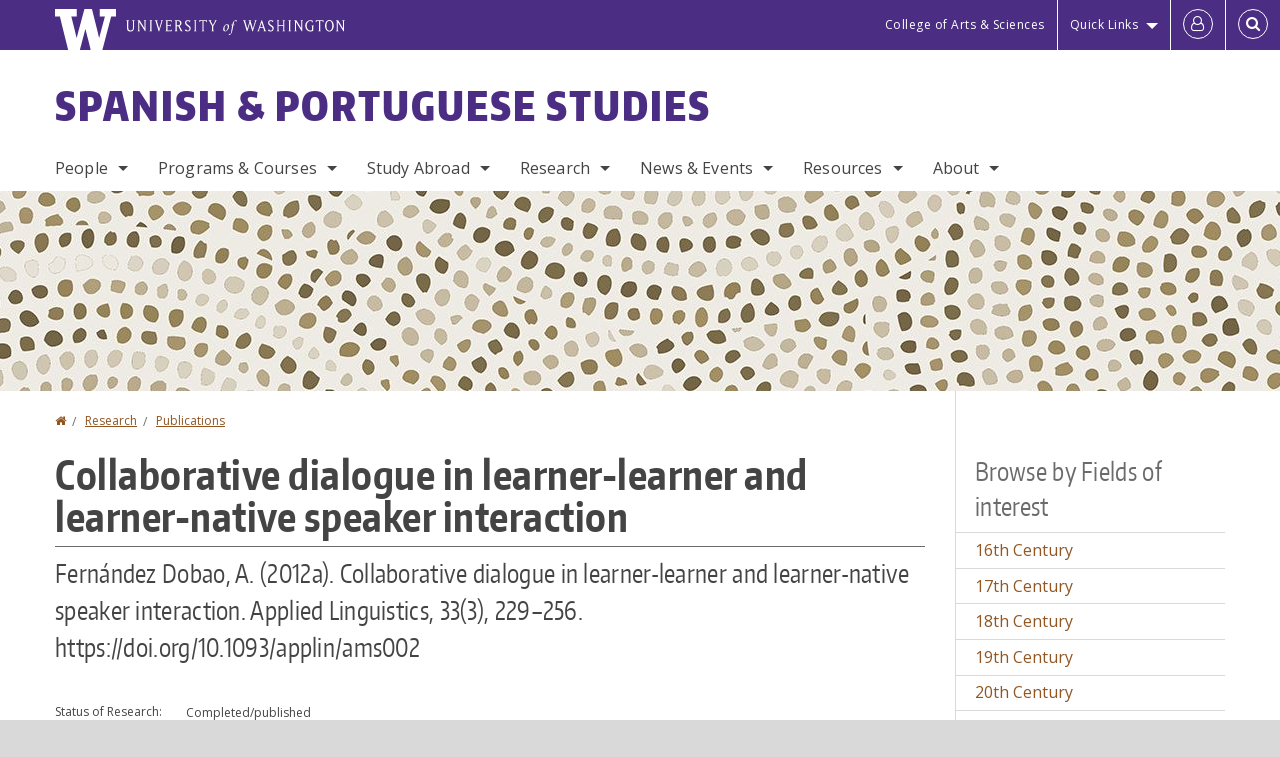

--- FILE ---
content_type: text/html; charset=UTF-8
request_url: https://spanport.washington.edu/research/publications/collaborative-dialogue-learner-learner-and-learner-native-speaker-interaction
body_size: 56699
content:
<!DOCTYPE html>
<html lang="en" dir="ltr">
  <head>
    <meta charset="utf-8" />
<script async src="https://www.googletagmanager.com/gtag/js?id=UA-25223004-19"></script>
<script>window.dataLayer = window.dataLayer || [];function gtag(){dataLayer.push(arguments)};gtag("js", new Date());gtag("set", "developer_id.dMDhkMT", true);gtag("config", "UA-25223004-19", {"groups":"default","anonymize_ip":true,"page_placeholder":"PLACEHOLDER_page_path","allow_ad_personalization_signals":false});gtag("config", "G-0THCZKQMPK", {"groups":"default","page_placeholder":"PLACEHOLDER_page_location","allow_ad_personalization_signals":false});gtag("config", "G-SHNBKYT066", {"groups":"default","page_placeholder":"PLACEHOLDER_page_location","allow_ad_personalization_signals":false});</script>
<link rel="canonical" href="https://spanport.washington.edu/research/publications/collaborative-dialogue-learner-learner-and-learner-native-speaker-interaction" />
<meta name="Generator" content="Drupal 10 (https://www.drupal.org)" />
<meta name="MobileOptimized" content="width" />
<meta name="HandheldFriendly" content="true" />
<meta name="viewport" content="width=device-width, initial-scale=1.0" />
<meta content="ie=edge, chrome=1" http-equiv="x-ua-compatible" />
<meta http-equiv="ImageToolbar" content="false" />
<link rel="icon" href="/themes/custom/uwflorin_foundation/favicon.ico" type="image/vnd.microsoft.icon" />
<script>window.a2a_config=window.a2a_config||{};a2a_config.callbacks=[];a2a_config.overlays=[];a2a_config.templates={};a2a_config.no_3p = 1;</script>

    <title>Collaborative dialogue in learner-learner and learner-native speaker interaction | Spanish &amp; Portuguese Studies | University of Washington</title>
    <link rel="stylesheet" media="all" href="/sites/spanport/files/css/css_AsB6ULeLe2bah3wzQdLOLlQ4kIgxGmFqRPGvUBCbaUM.css?delta=0&amp;language=en&amp;theme=uwflorin_foundation&amp;include=eJwti0EOhDAIAD9EypM2VOimEcG0sOrv1xgvk5nDEHM42YX0SmnDLWBx9VH9RJZGqQFyhnZbkUfupOVNmNcM2bDSFMij3VO3T_M0puhu-FWvpPDrckx8WDbnVPkDXpkvxA" />
<link rel="stylesheet" media="all" href="/sites/spanport/files/css/css_BvshlVkqtoKO8NWurTHXvZu0SZSTErv3Yt_3-njXXuc.css?delta=1&amp;language=en&amp;theme=uwflorin_foundation&amp;include=eJwti0EOhDAIAD9EypM2VOimEcG0sOrv1xgvk5nDEHM42YX0SmnDLWBx9VH9RJZGqQFyhnZbkUfupOVNmNcM2bDSFMij3VO3T_M0puhu-FWvpPDrckx8WDbnVPkDXpkvxA" />
<link rel="stylesheet" media="print" href="/sites/spanport/files/css/css_MY4qV49Y3-b-ZBTRCRpi4-ItRRPbM35lW7LL_cOoybQ.css?delta=2&amp;language=en&amp;theme=uwflorin_foundation&amp;include=eJwti0EOhDAIAD9EypM2VOimEcG0sOrv1xgvk5nDEHM42YX0SmnDLWBx9VH9RJZGqQFyhnZbkUfupOVNmNcM2bDSFMij3VO3T_M0puhu-FWvpPDrckx8WDbnVPkDXpkvxA" />
<link rel="stylesheet" media="all" href="/sites/spanport/files/css/css_9gNUFFP30ErfFiTsgsSD88RtT8jDn--ZkwKo75nXxqE.css?delta=3&amp;language=en&amp;theme=uwflorin_foundation&amp;include=eJwti0EOhDAIAD9EypM2VOimEcG0sOrv1xgvk5nDEHM42YX0SmnDLWBx9VH9RJZGqQFyhnZbkUfupOVNmNcM2bDSFMij3VO3T_M0puhu-FWvpPDrckx8WDbnVPkDXpkvxA" />

    <script src="/core/assets/vendor/modernizr/modernizr.min.js?v=3.11.7"></script>

    <script type="application/ld+json">
      {
        "@context" : "https://schema.org",
        "@type" : "WebSite",
        "name" : "Spanish &amp; Portuguese Studies",
        "url" : "https://spanport.washington.edu/"
      }
    </script>
  </head>
  <body class="lang-en section-research header-size-medium header-align-left heading-font-encodesans body-font-opensans color-orange accent-lightgold spanport hide-text-formats front-no-max-width path-node node--type-research">
  <a href="#main-content" class="visually-hidden focusable skip-link">
    Skip to main content
  </a>
  
    <div class="dialog-off-canvas-main-canvas" data-off-canvas-main-canvas>
    
<div class="off-canvas-wrap" data-offcanvas>
  <div class="inner-wrap page ">
    <aside class="left-off-canvas-menu" role="complementary">
      
    </aside>

    <aside class="right-off-canvas-menu" role="complementary">
      
    </aside>

      
      <header class="l-header" role="banner" aria-label="Site header">

        <section id="uw-bar" role="complementary" aria-label="University of Washington links">
          <div class="row">
            <div class="column">
              <a href="https://www.washington.edu" class="uw-link">
              <div class="w-logo"><svg id="W_Logo" data-name="W Logo" xmlns="http://www.w3.org/2000/svg" viewBox="0 0 120.29 80.88" aria-labelledby="W_Title" role="img"><title id="W_Title">Washington</title><path d="M88.27,0V14.58H98.52L87.08,57.19,72.87,0H58.06L42.68,57.19,32.15,14.58H42.82V0H0V14.58H9.49s16.36,65.51,16.57,66.3H49L60,39.17c6.83,27.31,6.49,25.58,10.43,41.72h23c0.2-.78,17.43-66.3,17.43-66.3h9.41V0h-32Z" fill="#fff"/></svg></div>
              <div class="university-wordmark show-for-medium-up"><svg id="UW" data-name="University of Washington" xmlns="http://www.w3.org/2000/svg" viewBox="0 0 207.59 13.98" aria-labelledby="UW_Title" role="img"><title id="UW_Title">University of Washington</title><path d="M202.28,10.91V3.2l5.35,8.6h0.53V2.4L209,1.51h-2.69l0.89,0.89V8.94l-4.64-7.43h-2.13l0.87,0.89v8.52l-0.87.89h2.69Zm-8,.33c-2.06,0-2.77-2.46-2.77-4.59s0.72-4.59,2.77-4.59,2.79,2.46,2.79,4.59-0.72,4.59-2.79,4.59M190.2,6.66c0,2.62,1.48,5.37,4.12,5.37s4.13-2.76,4.13-5.37S197,1.28,194.32,1.28,190.2,4,190.2,6.66M185.55,11V2.28h2l1.1,1.1V1.51h-7.24V3.38l1.12-1.1h1.94V11l-0.8.82h2.76Zm-7.62-3.86v3.31a2.22,2.22,0,0,1-1.69.73c-2.28,0-3.44-2.3-3.44-4.52s1.45-4.52,3.44-4.52a1.57,1.57,0,0,1,1.26.49l1.13,1.12V2a4.6,4.6,0,0,0-2.39-.59,5,5,0,0,0-4.78,5.29c0,2.72,2,5.29,4.78,5.29a4.49,4.49,0,0,0,2.83-.75V7.13l0.8-.82h-2.76Zm-15.26,3.79V3.2l5.42,8.61h0.46V2.4l0.89-.89h-2.69l0.89,0.89V8.94L163,1.51h-2.13l0.87,0.89v8.52l-0.87.89h2.69Zm-7.38-9.4,0.82,0.82V11l-0.82.82h2.77L157.23,11V2.33l0.82-.82h-2.77Zm-9.14,5.13h4.33V11l-0.82.82h2.78L151.6,11V2.33l0.82-.82h-2.78l0.82,0.82V5.87h-4.33V2.33L147,1.51H144.2L145,2.33V11l-0.8.82H147L146.14,11V6.64Zm-4.64,2.3a2.28,2.28,0,0,0-1-2l-2.09-1.52a2.43,2.43,0,0,1-1.14-1.76,1.45,1.45,0,0,1,1.48-1.46,5.94,5.94,0,0,1,.66.12l0.91,1,1-1.43-2-.38a1.63,1.63,0,0,0-.49-0.05A2.59,2.59,0,0,0,136.17,4a3,3,0,0,0,1.33,2.36l2.11,1.52a1.75,1.75,0,0,1,.73,1.5,1.7,1.7,0,0,1-1.71,1.82,1.73,1.73,0,0,1-.72-0.14l-1-1.15-0.89,1.61,2,0.38a3.5,3.5,0,0,0,.61.07,3,3,0,0,0,2.86-3M130,3.8l1.41,4.26h-2.88ZM127.5,11l0.75-2.18h3.4L132.37,11l-0.8.8h2.91L133.66,11l-3.21-9.46h-0.52L126.66,11l-0.84.84h2.48Zm-10.95.8,2.36-7.45,2.29,7.45h0.52l3-9.47,0.84-.82h-2.48l0.8,0.8-2.18,7.12-2.11-7.12,0.8-.8h-2.91l0.82,0.82L118.49,3l-2,6.42-2.11-7.12,0.8-.8h-2.91l0.84,0.82L116,11.8h0.52ZM101.3,5.63L100.9,6l0,0.14h1.2c-0.19,1.31-.36,2.44-0.64,4.26-0.39,2.71-.72,3.67-1,3.9a0.53,0.53,0,0,1-.36.13,2,2,0,0,1-.64-0.22,0.34,0.34,0,0,0-.41.1,0.88,0.88,0,0,0-.25.49,0.58,0.58,0,0,0,.62.43,2.44,2.44,0,0,0,1.59-1c0.49-.61,1.16-2,1.72-5.29,0.1-.61.22-1.22,0.46-2.81L104.74,6l0.32-.38h-1.71c0.43-2.68.8-3.49,1.42-3.49a1.57,1.57,0,0,1,1.12.48,0.29,0.29,0,0,0,.41,0,0.86,0.86,0,0,0,.29-0.54,0.79,0.79,0,0,0-.87-0.61,3.22,3.22,0,0,0-2.33,1.22,6.55,6.55,0,0,0-1.15,3H101.3Zm-6.52,3.8c0-2.15,1.09-3.31,1.54-3.49a1.35,1.35,0,0,1,.48-0.12c0.72,0,1.14.55,1.14,1.67,0,1.88-1,3.59-1.57,3.8a1.43,1.43,0,0,1-.45.1c-0.81,0-1.15-.87-1.15-2m2.48-4.15a3.45,3.45,0,0,0-1.57.52,4.54,4.54,0,0,0-2.09,4,1.89,1.89,0,0,0,1.83,2.15,3.73,3.73,0,0,0,2.16-1A5.2,5.2,0,0,0,99.11,7.3a1.78,1.78,0,0,0-1.86-2m-16.8-3L83.05,7v4l-0.82.82H85L84.19,11V7l2.65-4.68,0.86-.84H85.15l0.8,0.8L83.78,6.17,81.73,2.31l0.8-.8H79.61ZM75,11V2.28h2l1.1,1.1V1.51H70.84V3.38L72,2.28h1.94V11l-0.8.82h2.76ZM65.69,1.51l0.82,0.82V11l-0.82.82h2.78L67.64,11V2.33l0.82-.82H65.69Zm-3,7.43a2.28,2.28,0,0,0-1-2L59.65,5.45a2.42,2.42,0,0,1-1.13-1.76A1.45,1.45,0,0,1,60,2.23a5.89,5.89,0,0,1,.66.12l0.91,1,1-1.43-2-.38A1.61,1.61,0,0,0,60,1.46,2.59,2.59,0,0,0,57.38,4a3,3,0,0,0,1.33,2.36l2.11,1.52a1.75,1.75,0,0,1,.73,1.5,1.7,1.7,0,0,1-1.71,1.82A1.72,1.72,0,0,1,59.13,11l-1-1.15-0.89,1.61,2,0.38a3.5,3.5,0,0,0,.61.07,3,3,0,0,0,2.86-3M49.48,2.28h1.26a2,2,0,0,1,2,2.06,1.93,1.93,0,0,1-2,1.9H49.48v-4Zm0,8.71V7H51l2.49,4.8h1.71L54.43,11l-2.3-4.22a2.7,2.7,0,0,0,1.94-2.41,3.08,3.08,0,0,0-3.33-2.84H47.54l0.8,0.82V11l-0.8.82H50.3Zm-4.62.82V9.92L43.76,11H40.63V6.71H43l0.82,0.82V5.12L43,5.94H40.63V2.28h3.12l1.1,1.1V1.51H38.7l0.8,0.82V11l-0.8.82h6.16ZM31.51,1.51H28.59l0.84,0.82,2.9,9.47h0.52l3-9.47,0.84-.82H34.19L35,2.31,32.82,9.43,30.7,2.31Zm-8,0,0.82,0.82V11l-0.82.82h2.77L25.47,11V2.33l0.82-.82H23.51Zm-9.58,9.4V3.2l5.52,8.6h0.36V2.4l0.89-.89H18L18.91,2.4V8.94L14.27,1.51H12.14L13,2.4v8.52l-0.87.89h2.69ZM2.35,9a3.07,3.07,0,0,0,3.19,3A3.21,3.21,0,0,0,8.87,9V2.4l0.87-.89H7.06L7.95,2.4V9a2.11,2.11,0,0,1-2.13,2.13A2.21,2.21,0,0,1,3.55,9V2.4l0.89-.89h-3L2.35,2.4V9Z" transform="translate(-1.46 -1.28)" fill="#fff"/></svg></div>
              </a>
            </div>
          </div>
          <div class="right-buttons">
            <a href="https://artsci.washington.edu" class="artsci-link show-for-medium-up">College of Arts &amp; Sciences</a>
                                  
        <h2 class="block-title visually-hidden" id="block-quicklinks-menu">Quick links</h2>
  <button href="#" data-dropdown="quick-links-menu-links" data-options="is_hover:true" aria-controls="quick-links-menu-links" aria-expanded="false" aria-haspopup="true" class="header-dropdown-button show-for-large-up">Quick Links</button>
        
              <ul region="quick_links" class="f-dropdown show-for-large-up" role="menu" data-dropdown-content="" aria-hidden="true" id="quick-links-menu-links">
              <li>
        <a href="/support-us" title="" tabindex="-1" data-drupal-link-system-path="node/417">Make a Gift</a>
              </li>
          <li>
        <a href="https://uw.edu/directory" title="" tabindex="-1">Directories</a>
              </li>
          <li>
        <a href="https://uw.edu/maps" title="" tabindex="-1">Maps</a>
              </li>
          <li>
        <a href="https://my.uw.edu" title="" tabindex="-1">MyUW</a>
              </li>
        </ul>
  


  
  
                                                          
        <h2 class="block-title visually-hidden" id="block-uwflorin-foundation-account-menu-menu">User account menu</h2>
      <div id="block-samlauthstatus" class="block-samlauthstatus block">
      <a href="/saml/login?destination=/research/publications/collaborative-dialogue-learner-learner-and-learner-native-speaker-interaction" title="UWNetID Login" class="samlauth-login-link" aria-label="Log in">
        <span class="fa fa-user-o fa-fw" aria-hidden="true" />
      </a>
    </div>
  
  
                                              <div class="header-button">
  <a href="#" aria-controls="search-field" aria-expanded="false" id="search-toggle">Search</a>
  <div id="search-field" role="search" aria-hidden="true">
    <section class="flexible-google-cse-search-form block-flexiblegooglecustomsearchblock block" data-drupal-selector="flexible-google-cse-search-form" id="block-flexiblegooglecustomsearchblock">

                  
        <h2  class="block-title visually-hidden"></h2>
      

      
                  <form region="search" action="/search/google/" method="get" id="flexible-google-cse-search-form" accept-charset="UTF-8">
  <div class="js-form-item form-item js-form-type-textfield form-item-key-word js-form-item-key-word">
      <label for="edit-key-word">Search</label>
        <input placeholder="" data-drupal-selector="edit-key-word" type="text" id="edit-key-word" name="key-word" value="" size="15" maxlength="128" class="form-text" />

        </div>
<input data-drupal-selector="edit-searchbutton" type="submit" id="edit-searchbutton" value="Search" class="button js-form-submit form-submit" />

</form>

        
        
    </section>
  </div>
</div>
  
                                  </div>
        </section>

        
                  <div class="l-header-region row small-collapse">
            <div class="large-12 columns">
                    <div>
        
              
  <h2 class="block-title visually-hidden" id="block-uwflorin-foundation-main-menu-menu">Main menu</h2>
  

        

  <div class="contain-to-grid">
    <nav class="top-bar" data-topbar data-options="mobile_show_parent_link:true" role="navigation" aria-label="Main menu">
      <ul class="title-area">
        <li class="name">
          <h1 id="site-name"><a href="/" title="Spanish &amp; Portuguese Studies Home">Spanish &amp; Portuguese Studies</a></h1>
        </li>
        <li class="toggle-topbar menu-icon">
          <a href="#"><span>Menu</span></a>
        </li>
      </ul>
      <section class="top-bar-section">
                <ul  region="header" class="menu nav-bar main-nav" id="main-menu">
                                                                        <li class="has-dropdown first">
        <a href="/people" data-drupal-link-system-path="people">People</a>
                                          <ul  region="header" class="menu nav-bar main-nav dropdown" id="main-menu">
                                                                          <li class="leaf first">
        <a href="/people/faculty" title="" data-drupal-link-system-path="people/faculty">Faculty</a>
              </li>
                                                        <li class="leaf">
        <a href="/people/staff" title="" data-drupal-link-system-path="people/staff">Staff</a>
              </li>
                                                        <li class="leaf">
        <a href="/people/teaching-assistant" data-drupal-link-system-path="node/812">Teaching Assistants</a>
              </li>
                                                        <li class="leaf">
        <a href="/people/graduate-student" title="" data-drupal-link-system-path="node/813">Graduate Students</a>
              </li>
                                                                      <li class="has-dropdown last">
        <a href="/alumni" data-drupal-link-system-path="node/426">Alumni</a>
                                          <ul  region="header" class="menu nav-bar main-nav dropdown" id="main-menu">
                                                                          <li class="leaf first">
        <a href="/alumni" title="" data-drupal-link-system-path="node/426">Alumni News</a>
              </li>
                                                                      <li class="leaf last">
        <a href="/alumni-update" data-drupal-link-system-path="webform/alumni_update">Submit an Update</a>
              </li>
      </ul>
  
              </li>
      </ul>
  
              </li>
                                                        <li class="has-dropdown">
        <a href="/programs-courses" data-drupal-link-system-path="node/415">Programs &amp; Courses</a>
                                          <ul  region="header" class="menu nav-bar main-nav dropdown" id="main-menu">
                                                                          <li class="has-dropdown first">
        <a href="/undergraduate-programs" data-drupal-link-system-path="node/419">Undergraduate</a>
                                          <ul  region="header" class="menu nav-bar main-nav dropdown" id="main-menu">
                                                                          <li class="leaf first">
        <a href="/admission-spanish-major" data-drupal-link-system-path="node/433">Admission to the Spanish Major</a>
              </li>
                                                        <li class="leaf">
        <a href="/spanish-major-requirements" data-drupal-link-system-path="node/432">Spanish Major Requirements</a>
              </li>
                                                        <li class="leaf">
        <a href="/spanish-minor-requirements" data-drupal-link-system-path="node/434">Spanish Minor Requirements</a>
              </li>
                                                        <li class="leaf">
        <a href="/minor-portuguese-language-and-luso-brazilian-studies" data-drupal-link-system-path="node/625">Portuguese Minor Requirements</a>
              </li>
                                                        <li class="leaf">
        <a href="/spanish-honors-program" data-drupal-link-system-path="node/436">Spanish Honors Program</a>
              </li>
                                                                      <li class="leaf last">
        <a href="/spanish-linguistics" data-drupal-link-system-path="node/449">Spanish Linguistics</a>
              </li>
      </ul>
  
              </li>
                                                        <li class="has-dropdown">
        <a href="/graduate-programs" data-drupal-link-system-path="node/420">Graduate</a>
                                          <ul  region="header" class="menu nav-bar main-nav dropdown" id="main-menu">
                                                                          <li class="leaf first">
        <a href="/masters-program" data-drupal-link-system-path="node/437">Masters Program</a>
              </li>
                                                        <li class="leaf">
        <a href="/phd-program" data-drupal-link-system-path="node/444">PhD Program</a>
              </li>
                                                        <li class="leaf">
        <a href="/teaching-assistantships" data-drupal-link-system-path="node/441">Teaching Assistantships</a>
              </li>
                                                                      <li class="leaf last">
        <a href="/graduate-fellowships" data-drupal-link-system-path="node/442">Fellowships</a>
              </li>
      </ul>
  
              </li>
                                                        <li class="leaf">
        <a href="/spanish-language-program" data-drupal-link-system-path="node/462">Spanish Language Program</a>
              </li>
                                                        <li class="leaf">
        <a href="/portuguese-program" data-drupal-link-system-path="node/448">Portuguese Program</a>
              </li>
                                                        <li class="leaf">
        <a href="/teaching-certificate-endorsements" data-drupal-link-system-path="node/454">Teaching Certificate Endorsements</a>
              </li>
                                                        <li class="has-dropdown">
        <a href="/courses" title="" data-drupal-link-system-path="courses">Courses</a>
                                          <ul  region="header" class="menu nav-bar main-nav dropdown" id="main-menu">
                                                                          <li class="leaf first">
        <a href="/featured-courses" title="" data-drupal-link-system-path="featured-courses">Featured Courses</a>
              </li>
                                                                      <li class="leaf last">
        <a href="/courses" title="" data-drupal-link-system-path="courses">Current &amp; Upcoming</a>
              </li>
      </ul>
  
              </li>
                                                                      <li class="leaf last">
        <a href="/summer-study" data-drupal-link-system-path="node/421">Summer Study</a>
              </li>
      </ul>
  
              </li>
                                                        <li class="has-dropdown">
        <a href="/study-abroad" data-drupal-link-system-path="node/814">Study Abroad</a>
                                          <ul  region="header" class="menu nav-bar main-nav dropdown" id="main-menu">
                                                                          <li class="leaf first">
        <a href="/study-abroad" data-drupal-link-system-path="node/814">Departmental Programs</a>
              </li>
                                                        <li class="leaf">
        <a href="/study-abroad-other-programs" data-drupal-link-system-path="node/453">Other Programs</a>
              </li>
                                                                      <li class="leaf last">
        <a href="/study-abroad-funding-opportunities" data-drupal-link-system-path="node/461">Scholarships</a>
              </li>
      </ul>
  
              </li>
                                                        <li class="has-dropdown">
        <a href="/research" data-drupal-link-system-path="node/612">Research</a>
                                          <ul  region="header" class="menu nav-bar main-nav dropdown" id="main-menu">
                                                                          <li class="leaf first">
        <a href="/research/publications" title="" data-drupal-link-system-path="taxonomy/term/40">Publications</a>
              </li>
                                                        <li class="leaf">
        <a href="/research/projects" title="" data-drupal-link-system-path="taxonomy/term/41">Projects</a>
              </li>
                                                        <li class="leaf">
        <a href="/research/dissertations" title="" data-drupal-link-system-path="taxonomy/term/47">Dissertations</a>
              </li>
                                                        <li class="leaf">
        <a href="/research/undergraduate" title="" data-drupal-link-system-path="taxonomy/term/43">Undergraduate</a>
              </li>
                                                                      <li class="leaf last">
        <a href="/research/fields" data-drupal-link-system-path="research/fields">Fields of Interest</a>
              </li>
      </ul>
  
              </li>
                                                        <li class="has-dropdown">
        <a href="/news" data-drupal-link-system-path="news">News &amp; Events</a>
                                          <ul  region="header" class="menu nav-bar main-nav dropdown" id="main-menu">
                                                                          <li class="leaf first">
        <a href="/news/recent" title="" data-drupal-link-system-path="news/recent">Recent News</a>
              </li>
                                                                      <li class="leaf last">
        <a href="/calendar" data-drupal-link-system-path="calendar">Calendar</a>
              </li>
      </ul>
  
              </li>
                                                        <li class="has-dropdown">
        <a href="/resources" data-drupal-link-system-path="node/416">Resources</a>
                                          <ul  region="header" class="menu nav-bar main-nav dropdown" id="main-menu">
                                                                          <li class="has-dropdown first">
        <a href="/advising" data-drupal-link-system-path="node/422">Advising</a>
                                          <ul  region="header" class="menu nav-bar main-nav dropdown" id="main-menu">
                                                                          <li class="leaf first">
        <a href="/undergraduate-enrollment-policies-and-procedures" data-drupal-link-system-path="node/459">Registration Policies</a>
              </li>
                                                        <li class="leaf">
        <a href="/adding-100200-level-course" data-drupal-link-system-path="node/588">Adding a 100/200 Course</a>
              </li>
                                                        <li class="leaf">
        <a href="/adding-300400-level-course" data-drupal-link-system-path="node/589">Adding a 300/400 Course</a>
              </li>
                                                                      <li class="leaf last">
        <a href="/placement-test-information" data-drupal-link-system-path="node/457">Placement Testing</a>
              </li>
      </ul>
  
              </li>
                                                        <li class="leaf">
        <a href="/opportunities-and-resources-students" data-drupal-link-system-path="node/458">Opportunities for Students</a>
              </li>
                                                        <li class="leaf">
        <a href="/scholarship-and-fellowship-evaluations" data-drupal-link-system-path="node/601">Scholarship &amp; Fellowship  Evaluations</a>
              </li>
                                                        <li class="leaf">
        <a href="/translation-services" data-drupal-link-system-path="node/450">Translation Services</a>
              </li>
                                                        <li class="leaf">
        <a href="/organizations-and-centers" data-drupal-link-system-path="node/424">Organizations &amp; Centers</a>
              </li>
                                                                      <li class="has-dropdown last">
        <a href="/faculty-and-staff-resources" data-drupal-link-system-path="node/471">For Faculty &amp; Staff</a>
                                          <ul  region="header" class="menu nav-bar main-nav dropdown" id="main-menu">
                                                                          <li class="leaf first">
        <a href="/faculty-and-staff-resources" title="" data-drupal-link-system-path="node/471">Department Resources</a>
              </li>
                                                                      <li class="leaf last">
        <a href="/faculty-meetings" data-drupal-link-system-path="node/626">Faculty Meetings</a>
              </li>
      </ul>
  
              </li>
      </ul>
  
              </li>
                                                                      <li class="has-dropdown last">
        <a href="/about" data-drupal-link-system-path="node/414">About</a>
                                          <ul  region="header" class="menu nav-bar main-nav dropdown" id="main-menu">
                                                                          <li class="leaf first">
        <a href="/about" title="" data-drupal-link-system-path="node/414">Mission</a>
              </li>
                                                        <li class="leaf">
        <a href="/diversity-statement" data-drupal-link-system-path="node/627">Diversity Statement</a>
              </li>
                                                        <li class="leaf">
        <a href="/10-year-review-self-study" data-drupal-link-system-path="node/431">10-Year Review</a>
              </li>
                                                        <li class="leaf">
        <a href="/support-us" data-drupal-link-system-path="node/417">Support Us</a>
              </li>
                                                                      <li class="leaf last">
        <a href="/contact" data-drupal-link-system-path="node/599">Contact Us</a>
              </li>
      </ul>
  
              </li>
      </ul>
  
                  
              <ul id="secondary-menu" class="f-dropdown hide-for-large-up" role="menu" data-dropdown-content="" aria-hidden="true">
              <li>
        <a href="/support-us" title="" tabindex="-1" data-drupal-link-system-path="node/417">Make a Gift</a>
              </li>
          <li>
        <a href="https://uw.edu/directory" title="" tabindex="-1">Directories</a>
              </li>
          <li>
        <a href="https://uw.edu/maps" title="" tabindex="-1">Maps</a>
              </li>
          <li>
        <a href="https://my.uw.edu" title="" tabindex="-1">MyUW</a>
              </li>
        </ul>
  


                      </section>
    </nav>
  </div>


  
  
      </div>
  
            </div>
          </div>
        
        <!-- Configurable background image for banner -->
                  <div class="banner-image" style="background-image: url('/sites/spanport/files/internal-page-banner.jpg')"></div>
        
      </header>

      <div class="row">
                              </div>

      
      
      <main id="main" class="row l-main" role="main">
        <div class="large-9 main columns">
                    <a id="main-content"></a>
                    <section>
                                <div>
        <div data-drupal-messages-fallback class="hidden"></div>
<section id="block-uwflorin-foundation-breadcrumbs" class="block-uwflorin-foundation-breadcrumbs block">
  
  
    

  
            <nav role="navigation" aria-labelledby="system-breadcrumb">
    <h2 id="system-breadcrumb" class="visually-hidden">You are here</h2>
    <ul class="breadcrumbs">
          <li>
                  <a href="/">Home</a>
              </li>
          <li>
                  <a href="/research">Research</a>
              </li>
          <li>
                  <a href="/research/publications">Publications</a>
              </li>
        </ul>
  </nav>

    
    
  </section>
<section id="block-uwflorin-foundation-page-title" class="block-uwflorin-foundation-page-title block">
  
  
    

  
          
  <h1><span class="field-wrapper">Collaborative dialogue in learner-learner and learner-native speaker interaction</span>
</h1>


    
    
  </section>
<section id="block-uwflorin-foundation-content" class="block-uwflorin-foundation-content block">
  
  
    

  
          

<article id="node-717" >

  
    

  
  
    <div class="view-mode-full">
    <div class="field-wrapper field field-node--field-citation field-name-field-citation field-type-text-long field-label-hidden">
    <div class="field-items">
          <div class="field-item">Fernández Dobao, A. (2012a). Collaborative dialogue in learner-learner and learner-native speaker interaction. Applied Linguistics, 33(3), 229–256. https://doi.org/10.1093/applin/ams002</div>
      </div>
</div>

<div  class="group-node-tags">
    <div class="field-wrapper field field-node--field-research-status field-name-field-research-status field-type-list-string field-label-inline clearfix">
      <div class="field-label">Status of Research</div>
    <div class="field-items">
          <div class="field-item">Completed/published</div>
      </div>
</div>
<div class="field-wrapper field field-node--field-related-people field-name-field-related-people field-type-entity-reference field-label-inline clearfix">
      <div class="field-label">Related People</div>
    <div class="field-items">
          <div class="field-item"><a href="/people/ana-fernandez-dobao" hreflang="und">Ana Fernández Dobao</a></div>
      </div>
</div>
<div class="field-wrapper field field-node--field-research-category field-name-field-research-category field-type-entity-reference field-label-inline clearfix">
      <div class="field-label">Research Type</div>
    <div class="field-items">
          <div class="field-item"><a href="/research/publications" hreflang="en">Publications</a></div>
          <div class="field-item"><a href="/research/articles" hreflang="en">Articles</a></div>
      </div>
</div>
<div class="field-wrapper field field-node--field-related-fields field-name-field-related-fields field-type-entity-reference field-label-inline clearfix">
      <div class="field-label">Related Fields</div>
    <div class="field-items">
          <div class="field-item"><a href="/fields/applied-linguistics" hreflang="en">Applied Linguistics</a></div>
          <div class="field-item"><a href="/fields/language-pedagogy" hreflang="en">Language Pedagogy</a></div>
          <div class="field-item"><a href="/fields/linguistics" hreflang="en">Linguistics</a></div>
          <div class="field-item"><a href="/fields/second-language-acquisition" hreflang="en">Second Language Acquisition</a></div>
          <div class="field-item"><a href="/fields/spanish" hreflang="en">Spanish</a></div>
      </div>
</div>

  </div>
  </div>

  
  
  
</article>


    
    
  </section>
<section id="block-addtoanybuttons" class="block-addtoanybuttons block">
  
  
    

  
          <span class="a2a_kit a2a_kit_size_16 addtoany_list" data-a2a-url="https://spanport.washington.edu/research/publications/collaborative-dialogue-learner-learner-and-learner-native-speaker-interaction" data-a2a-title="Collaborative dialogue in learner-learner and learner-native speaker interaction"><a class="a2a_dd addtoany_share" href="https://www.addtoany.com/share#url=https%3A%2F%2Fspanport.washington.edu%2Fresearch%2Fpublications%2Fcollaborative-dialogue-learner-learner-and-learner-native-speaker-interaction&amp;title=Collaborative%20dialogue%20in%20learner-learner%20and%20learner-native%20speaker%20interaction"><span class="fa fa-share-square-o" aria-hidden="true"></span> Share

              </a></span>
    
    
  </section>

      </div>
  
                      </section>
        </div>
                          <aside role="complementary" aria-label="Sidebar 2" id="sidebar-second" class="large-3 sidebar-second columns sidebar">
                  <div>
        <section class="views-element-container block-views-block-taxonomy-sidebars-fields-of-interest block" id="block-views-block-taxonomy-sidebars-fields-of-interest">
  
  
      <h2  class="block-title">Browse by Fields of interest</h2>
    

  
          <div region="sidebar_second"><div class="view-display-id-fields_of_interest view-id-taxonomy_sidebars js-view-dom-id-cca33b897c106f68622dcc884c20190b54046993d61a0eb8bc8a9f8c9c14ed64">
  
  
  

  
  
  

  <div class="item-list">
  
  <ul>

          <li><div class="views-field views-field-name"><span class="field-content"><a href="/fields/16th-century" hreflang="en">16th Century</a></span></div></li>
          <li><div class="views-field views-field-name"><span class="field-content"><a href="/fields/17th-century" hreflang="en">17th Century</a></span></div></li>
          <li><div class="views-field views-field-name"><span class="field-content"><a href="/fields/18th-century" hreflang="en">18th Century</a></span></div></li>
          <li><div class="views-field views-field-name"><span class="field-content"><a href="/fields/19th-century" hreflang="en">19th Century</a></span></div></li>
          <li><div class="views-field views-field-name"><span class="field-content"><a href="/fields/20th-century" hreflang="en">20th Century</a></span></div></li>
          <li><div class="views-field views-field-name"><span class="field-content"><a href="/fields/21st-century" hreflang="en">21st Century</a></span></div></li>
          <li><div class="views-field views-field-name"><span class="field-content"><a href="/fields/aesthetics" hreflang="en">Aesthetics</a></span></div></li>
          <li><div class="views-field views-field-name"><span class="field-content"><a href="/fields/american" hreflang="en">American</a></span></div></li>
          <li><div class="views-field views-field-name"><span class="field-content"><a href="/fields/animal-studies" hreflang="en">Animal Studies</a></span></div></li>
          <li><div class="views-field views-field-name"><span class="field-content"><a href="/fields/anthropology" hreflang="en">Anthropology</a></span></div></li>
          <li><div class="views-field views-field-name"><span class="field-content"><a href="/fields/applied-linguistics" hreflang="en">Applied Linguistics</a></span></div></li>
          <li><div class="views-field views-field-name"><span class="field-content"><a href="/fields/archaeology" hreflang="en">Archaeology</a></span></div></li>
          <li><div class="views-field views-field-name"><span class="field-content"><a href="/fields/architecture" hreflang="en">Architecture</a></span></div></li>
          <li><div class="views-field views-field-name"><span class="field-content"><a href="/fields/art-history" hreflang="en">Art History</a></span></div></li>
          <li><div class="views-field views-field-name"><span class="field-content"><a href="/fields/autobiography-biography-and-life-writing" hreflang="en">Autobiography, Biography, and Life Writing</a></span></div></li>
          <li><div class="views-field views-field-name"><span class="field-content"><a href="/fields/bible-studies" hreflang="en">Bible Studies</a></span></div></li>
          <li><div class="views-field views-field-name"><span class="field-content"><a href="/fields/body" hreflang="en">Body</a></span></div></li>
          <li><div class="views-field views-field-name"><span class="field-content"><a href="/fields/caribbean" hreflang="en">Caribbean</a></span></div></li>
          <li><div class="views-field views-field-name"><span class="field-content"><a href="/fields/chicanao" hreflang="en">Chicana/o</a></span></div></li>
          <li><div class="views-field views-field-name"><span class="field-content"><a href="/fields/childrens-literature" hreflang="en">Children&#039;s Literature</a></span></div></li>
          <li><div class="views-field views-field-name"><span class="field-content"><a href="/fields/comics" hreflang="en">Comics</a></span></div></li>
          <li><div class="views-field views-field-name"><span class="field-content"><a href="/fields/comparative-literature" hreflang="en">Comparative Literature</a></span></div></li>
          <li><div class="views-field views-field-name"><span class="field-content"><a href="/fields/computational-linguistics" hreflang="en">Computational Linguistics</a></span></div></li>
          <li><div class="views-field views-field-name"><span class="field-content"><a href="/fields/critical-theory" hreflang="en">Critical Theory</a></span></div></li>
          <li><div class="views-field views-field-name"><span class="field-content"><a href="/fields/culture" hreflang="en">Culture</a></span></div></li>
          <li><div class="views-field views-field-name"><span class="field-content"><a href="/fields/dance" hreflang="en">Dance</a></span></div></li>
          <li><div class="views-field views-field-name"><span class="field-content"><a href="/fields/diaspora-studies" hreflang="en">Diaspora Studies</a></span></div></li>
          <li><div class="views-field views-field-name"><span class="field-content"><a href="/fields/digital-humanities" hreflang="en">Digital Humanities</a></span></div></li>
          <li><div class="views-field views-field-name"><span class="field-content"><a href="/fields/disability" hreflang="en">Disability</a></span></div></li>
          <li><div class="views-field views-field-name"><span class="field-content"><a href="/fields/drama" hreflang="en">Drama</a></span></div></li>
          <li><div class="views-field views-field-name"><span class="field-content"><a href="/fields/ecocriticism" hreflang="en">Ecocriticism</a></span></div></li>
          <li><div class="views-field views-field-name"><span class="field-content"><a href="/fields/economics" hreflang="en">Economics</a></span></div></li>
          <li><div class="views-field views-field-name"><span class="field-content"><a href="/fields/education" hreflang="en">Education</a></span></div></li>
          <li><div class="views-field views-field-name"><span class="field-content"><a href="/fields/feminism-and-feminist-theory" hreflang="en">Feminism and Feminist Theory</a></span></div></li>
          <li><div class="views-field views-field-name"><span class="field-content"><a href="/fields/filmcinema" hreflang="en">Film/Cinema</a></span></div></li>
          <li><div class="views-field views-field-name"><span class="field-content"><a href="/fields/folklore-and-mythology" hreflang="en">Folklore and Mythology</a></span></div></li>
          <li><div class="views-field views-field-name"><span class="field-content"><a href="/fields/food" hreflang="en">Food</a></span></div></li>
          <li><div class="views-field views-field-name"><span class="field-content"><a href="/fields/game-studies" hreflang="en">Game Studies</a></span></div></li>
          <li><div class="views-field views-field-name"><span class="field-content"><a href="/fields/gender-women-and-sexuality-studies" hreflang="en">Gender, Women, and Sexuality Studies</a></span></div></li>
          <li><div class="views-field views-field-name"><span class="field-content"><a href="/fields/global-and-transnational-studies" hreflang="en">Global and Transnational Studies</a></span></div></li>
          <li><div class="views-field views-field-name"><span class="field-content"><a href="/fields/hispanic-studies" hreflang="en">Hispanic Studies</a></span></div></li>
          <li><div class="views-field views-field-name"><span class="field-content"><a href="/fields/historiography" hreflang="en">Historiography</a></span></div></li>
          <li><div class="views-field views-field-name"><span class="field-content"><a href="/fields/history" hreflang="en">History</a></span></div></li>
          <li><div class="views-field views-field-name"><span class="field-content"><a href="/fields/indigenous" hreflang="en">Indigenous</a></span></div></li>
          <li><div class="views-field views-field-name"><span class="field-content"><a href="/fields/intellectual-history" hreflang="en">Intellectual History</a></span></div></li>
          <li><div class="views-field views-field-name"><span class="field-content"><a href="/fields/international-studies" hreflang="en">International Studies</a></span></div></li>
          <li><div class="views-field views-field-name"><span class="field-content"><a href="/fields/jewish-studies" hreflang="en">Jewish Studies</a></span></div></li>
          <li><div class="views-field views-field-name"><span class="field-content"><a href="/fields/language-pedagogy" hreflang="en">Language Pedagogy</a></span></div></li>
          <li><div class="views-field views-field-name"><span class="field-content"><a href="/fields/latin-american" hreflang="en">Latin American</a></span></div></li>
          <li><div class="views-field views-field-name"><span class="field-content"><a href="/fields/latinoa-studies" hreflang="en">Latino/a Studies</a></span></div></li>
          <li><div class="views-field views-field-name"><span class="field-content"><a href="/fields/linguistics" hreflang="en">Linguistics</a></span></div></li>
          <li><div class="views-field views-field-name"><span class="field-content"><a href="/fields/literary-criticism" hreflang="en">Literary Criticism</a></span></div></li>
          <li><div class="views-field views-field-name"><span class="field-content"><a href="/fields/literature" hreflang="en">Literature</a></span></div></li>
          <li><div class="views-field views-field-name"><span class="field-content"><a href="/fields/literature-and-other-arts" hreflang="en">Literature and Other Arts</a></span></div></li>
          <li><div class="views-field views-field-name"><span class="field-content"><a href="/fields/media-studies" hreflang="en">Media Studies</a></span></div></li>
          <li><div class="views-field views-field-name"><span class="field-content"><a href="/fields/medieval" hreflang="en">Medieval</a></span></div></li>
          <li><div class="views-field views-field-name"><span class="field-content"><a href="/fields/modernism" hreflang="en">Modernism</a></span></div></li>
          <li><div class="views-field views-field-name"><span class="field-content"><a href="/fields/music" hreflang="en">Music</a></span></div></li>
          <li><div class="views-field views-field-name"><span class="field-content"><a href="/fields/nonfiction-prose" hreflang="en">Nonfiction Prose</a></span></div></li>
          <li><div class="views-field views-field-name"><span class="field-content"><a href="/fields/novelprose-fiction" hreflang="en">Novel/Prose Fiction</a></span></div></li>
          <li><div class="views-field views-field-name"><span class="field-content"><a href="/fields/oratory" hreflang="en">Oratory</a></span></div></li>
          <li><div class="views-field views-field-name"><span class="field-content"><a href="/fields/performance-studies" hreflang="en">Performance Studies</a></span></div></li>
          <li><div class="views-field views-field-name"><span class="field-content"><a href="/fields/philology" hreflang="en">Philology</a></span></div></li>
          <li><div class="views-field views-field-name"><span class="field-content"><a href="/fields/philosophy" hreflang="en">Philosophy</a></span></div></li>
          <li><div class="views-field views-field-name"><span class="field-content"><a href="/fields/poetry-and-poetics" hreflang="en">Poetry and Poetics</a></span></div></li>
          <li><div class="views-field views-field-name"><span class="field-content"><a href="/fields/political-science" hreflang="en">Political Science</a></span></div></li>
          <li><div class="views-field views-field-name"><span class="field-content"><a href="/fields/popular-culture" hreflang="en">Popular Culture</a></span></div></li>
          <li><div class="views-field views-field-name"><span class="field-content"><a href="/fields/portuguese" hreflang="en">Portuguese</a></span></div></li>
          <li><div class="views-field views-field-name"><span class="field-content"><a href="/fields/postcolonial" hreflang="en">Postcolonial</a></span></div></li>
          <li><div class="views-field views-field-name"><span class="field-content"><a href="/fields/psychology" hreflang="en">Psychology</a></span></div></li>
          <li><div class="views-field views-field-name"><span class="field-content"><a href="/fields/public-scholarship" hreflang="en">Public Scholarship</a></span></div></li>
          <li><div class="views-field views-field-name"><span class="field-content"><a href="/fields/queer-studies" hreflang="en">Queer Studies</a></span></div></li>
          <li><div class="views-field views-field-name"><span class="field-content"><a href="/fields/race-and-ethnicity" hreflang="en">Race and Ethnicity</a></span></div></li>
          <li><div class="views-field views-field-name"><span class="field-content"><a href="/fields/radical-pedagogy" hreflang="en">Radical Pedagogy</a></span></div></li>
          <li><div class="views-field views-field-name"><span class="field-content"><a href="/fields/religion" hreflang="en">Religion</a></span></div></li>
          <li><div class="views-field views-field-name"><span class="field-content"><a href="/fields/science-and-technology" hreflang="en">Science and Technology</a></span></div></li>
          <li><div class="views-field views-field-name"><span class="field-content"><a href="/fields/second-language-acquisition" hreflang="en">Second Language Acquisition</a></span></div></li>
          <li><div class="views-field views-field-name"><span class="field-content"><a href="/fields/sephardic-studies" hreflang="en">Sephardic Studies</a></span></div></li>
          <li><div class="views-field views-field-name"><span class="field-content"><a href="/fields/service-learning" hreflang="en">Service Learning</a></span></div></li>
          <li><div class="views-field views-field-name"><span class="field-content"><a href="/fields/social-justice" hreflang="en">Social Justice</a></span></div></li>
          <li><div class="views-field views-field-name"><span class="field-content"><a href="/fields/sociology" hreflang="en">Sociology</a></span></div></li>
          <li><div class="views-field views-field-name"><span class="field-content"><a href="/fields/spanish" hreflang="en">Spanish</a></span></div></li>
          <li><div class="views-field views-field-name"><span class="field-content"><a href="/fields/textual-studies" hreflang="en">Textual Studies</a></span></div></li>
          <li><div class="views-field views-field-name"><span class="field-content"><a href="/fields/translation-and-interpretation" hreflang="en">Translation and Interpretation</a></span></div></li>
          <li><div class="views-field views-field-name"><span class="field-content"><a href="/fields/urban-studies" hreflang="en">Urban Studies</a></span></div></li>
          <li><div class="views-field views-field-name"><span class="field-content"><a href="/fields/visual-arts" hreflang="en">Visual Arts</a></span></div></li>
          <li><div class="views-field views-field-name"><span class="field-content"><a href="/fields/visual-culture" hreflang="en">Visual Culture</a></span></div></li>
          <li><div class="views-field views-field-name"><span class="field-content"><a href="/fields/west-european" hreflang="en">West European</a></span></div></li>
          <li><div class="views-field views-field-name"><span class="field-content"><a href="/fields/writing-pedagogy" hreflang="en">Writing Pedagogy</a></span></div></li>
    
  </ul>

</div>

    

  
  

  
  
</div>
</div>

    
    
  </section>

      </div>
  
          </aside>
              </main>

      <section id="footer-top" class="l-footer-top" role="complementary" aria-label="Social media links">
        <a href="/support-us" class="button support-button" id="giving-link-footer"><span class='fa fa-heart-o fa-2x'>&nbsp;</span> Support Spanish &amp; Portuguese Studies</a>
        <div class="row">
          <div class="columns large-8 xlarge-9 small-centered large-uncentered">
            <ul class="stay-connected links inline"><li><a href="https://www.facebook.com/uw.spanish/"><span class="fa-container"><span class="fa fa-facebook fa-2x">&nbsp;</span></span><span class="hidden-for-small-only">Facebook</span></a></li><li><a href="https://instagram.com/uwspanport"><span class="fa-container"><span class="fa fa-instagram fa-2x">&nbsp;</span></span><span class="hidden-for-small-only">Instagram</span></a></li><li><a href="https://twitter.com/uwspanport"><span class="fa-container"><span class="fa fa-twitter fa-2x">&nbsp;</span></span><span class="hidden-for-small-only">Twitter</span></a></li><li><a href="/mailing-list"><span class="fa-container"><span class="fa fa-envelope-o fa-2x">&nbsp;</span></span><span class="hidden-for-small-only">Newsletter</span></a></li><li><a href="/stay-connected"><span class="fa-container"><span class="fa fa-share-alt fa-2x">&nbsp;</span></span><span class="hidden-for-small-only">More ways to connect</span></a></li></ul>
          </div>
        </div>
      </section>

      <footer id="footer" class="l-footer" role="contentinfo" aria-label="Contact and copyright">
        <div class="row">
            <div class="footer columns">
              <div class="row">
                <div class="medium-4 large-3 columns"><p>Department of Spanish &amp; Portuguese Studies<br />
University of Washington<br />
C-104 Padelford Hall<br />
Box 354360<br />
Seattle, WA 98195-4360</p></div>
<div class="medium-4 large-3 columns"><p>Phone: (206) 543-2020<br />
Fax: (206) 685-7054<br />
spsuw@uw.edu</p></div>
<div class="medium-4 large-3 columns"><p><a href="http://www.washington.edu/online/privacy">Privacy</a><br />
<a href="http://www.washington.edu/online/terms">Terms</a><br />
<a href="/sitemap">Site Map</a><br />
<a href="/alumni-update">Alumni Update</a><br />
<a href="/contact">Contact Us</a></p></div>
<div class="medium-4 large-3 columns end hide-for-print"></div>

              </div>
            </div>
          
                    <div class="copyright columns">
            &copy; 2026 <a href="http://uw.edu">University of Washington</a>. All rights reserved.
          </div>
        </div>
      </footer>
   
    <a class="exit-off-canvas"></a>

  </div>
</div>

  </div>

  
  <script type="application/json" data-drupal-selector="drupal-settings-json">{"path":{"baseUrl":"\/","pathPrefix":"","currentPath":"node\/717","currentPathIsAdmin":false,"isFront":false,"currentLanguage":"en"},"pluralDelimiter":"\u0003","suppressDeprecationErrors":true,"colorbox":{"opacity":"0.85","current":"{current} of {total}","previous":"\u00ab Prev","next":"Next \u00bb","close":"Close","maxWidth":"98%","maxHeight":"98%","fixed":true,"mobiledetect":true,"mobiledevicewidth":"480px"},"google_analytics":{"account":"UA-25223004-19","trackOutbound":true,"trackMailto":true,"trackTel":true,"trackDownload":true,"trackDownloadExtensions":"7z|aac|arc|arj|asf|asx|avi|bin|csv|doc(x|m)?|dot(x|m)?|exe|flv|gif|gz|gzip|hqx|jar|jpe?g|js|mp(2|3|4|e?g)|mov(ie)?|msi|msp|pdf|phps|png|ppt(x|m)?|pot(x|m)?|pps(x|m)?|ppam|sld(x|m)?|thmx|qtm?|ra(m|r)?|sea|sit|tar|tgz|torrent|txt|wav|wma|wmv|wpd|xls(x|m|b)?|xlt(x|m)|xlam|xml|z|zip","trackColorbox":true},"data":{"extlink":{"extTarget":false,"extTargetAppendNewWindowLabel":"(opens in a new window)","extTargetNoOverride":false,"extNofollow":false,"extTitleNoOverride":false,"extNoreferrer":true,"extFollowNoOverride":false,"extClass":"ext","extLabel":"","extImgClass":false,"extSubdomains":true,"extExclude":"","extInclude":"","extCssExclude":"#block-addtoanybuttons, .english .llc-icons, .upcoming-prods","extCssInclude":"","extCssExplicit":".main, #block-uw-castrum-dwf-content","extAlert":false,"extAlertText":"This link will take you to an external web site. We are not responsible for their content.","extHideIcons":true,"mailtoClass":"0","telClass":"0","mailtoLabel":"","telLabel":"","extUseFontAwesome":true,"extIconPlacement":"append","extPreventOrphan":false,"extFaLinkClasses":"fa fa-external-link","extFaMailtoClasses":"fa fa-envelope-o","extAdditionalLinkClasses":"","extAdditionalMailtoClasses":"","extAdditionalTelClasses":"","extFaTelClasses":"fa fa-phone","whitelistedDomains":[],"extExcludeNoreferrer":""}},"field_group":{"html_element":{"mode":"default","context":"view","settings":{"classes":"group-node-tags","show_empty_fields":false,"id":"","element":"div","show_label":false,"label_element":"h3","label_element_classes":"","attributes":"","effect":"none","speed":"fast"}}},"ajaxTrustedUrl":{"\/search\/google\/":true},"user":{"uid":0,"permissionsHash":"86af2e9e03dd0cede70ee25c93d0cafa2b92ed5a81644c9ca1d1224bb0068b60"}}</script>
<script src="/core/assets/vendor/jquery/jquery.min.js?v=3.7.1"></script>
<script src="/core/assets/vendor/once/once.min.js?v=1.0.1"></script>
<script src="/core/misc/drupalSettingsLoader.js?v=10.5.7"></script>
<script src="/core/misc/drupal.js?v=10.5.7"></script>
<script src="/core/misc/drupal.init.js?v=10.5.7"></script>
<script src="/modules/contrib/jquery_ui/assets/vendor/jquery.ui/ui/version-min.js?v=1.13.2"></script>
<script src="/modules/contrib/jquery_ui/assets/vendor/jquery.ui/ui/data-min.js?v=1.13.2"></script>
<script src="/modules/contrib/jquery_ui/assets/vendor/jquery.ui/ui/disable-selection-min.js?v=1.13.2"></script>
<script src="/modules/contrib/jquery_ui/assets/vendor/jquery.ui/ui/focusable-min.js?v=1.13.2"></script>
<script src="/modules/contrib/jquery_ui/assets/vendor/jquery.ui/ui/form-min.js?v=1.13.2"></script>
<script src="/modules/contrib/jquery_ui/assets/vendor/jquery.ui/ui/ie-min.js?v=1.13.2"></script>
<script src="/modules/contrib/jquery_ui/assets/vendor/jquery.ui/ui/keycode-min.js?v=1.13.2"></script>
<script src="/modules/contrib/jquery_ui/assets/vendor/jquery.ui/ui/labels-min.js?v=1.13.2"></script>
<script src="/modules/contrib/jquery_ui/assets/vendor/jquery.ui/ui/plugin-min.js?v=1.13.2"></script>
<script src="/modules/contrib/jquery_ui/assets/vendor/jquery.ui/ui/safe-active-element-min.js?v=1.13.2"></script>
<script src="/modules/contrib/jquery_ui/assets/vendor/jquery.ui/ui/safe-blur-min.js?v=1.13.2"></script>
<script src="/modules/contrib/jquery_ui/assets/vendor/jquery.ui/ui/scroll-parent-min.js?v=1.13.2"></script>
<script src="/modules/contrib/jquery_ui/assets/vendor/jquery.ui/ui/tabbable-min.js?v=1.13.2"></script>
<script src="/modules/contrib/jquery_ui/assets/vendor/jquery.ui/ui/unique-id-min.js?v=1.13.2"></script>
<script src="/modules/contrib/jquery_ui/assets/vendor/jquery.ui/ui/widget-min.js?v=1.13.2"></script>
<script src="/modules/contrib/jquery_ui/assets/vendor/jquery.ui/ui/widgets/accordion-min.js?v=1.13.2"></script>
<script src="/modules/contrib/blazy/js/dblazy.min.js?t9029l"></script>
<script src="/modules/contrib/blazy/js/plugin/blazy.once.min.js?t9029l"></script>
<script src="/modules/contrib/blazy/js/plugin/blazy.sanitizer.min.js?t9029l"></script>
<script src="/modules/contrib/blazy/js/plugin/blazy.dom.min.js?t9029l"></script>
<script src="https://static.addtoany.com/menu/page.js" defer></script>
<script src="/modules/contrib/addtoany/js/addtoany.js?v=10.5.7"></script>
<script src="/modules/contrib/colorbox/js/colorbox.js?v=10.5.7"></script>
<script src="/modules/contrib/colorbox/styles/default/colorbox_style.js?v=10.5.7"></script>
<script src="/libraries/colorbox/jquery.colorbox-min.js?v=10.5.7"></script>
<script src="/modules/custom/dwf_utils/js/open_colorbox.js?t9029l"></script>
<script src="/modules/contrib/extlink/js/extlink.js?v=10.5.7"></script>
<script src="/modules/contrib/google_analytics/js/google_analytics.js?v=10.5.7"></script>
<script src="/themes/contrib/zurb_foundation/js/foundation.min.js?v=10.5.7"></script>
<script src="/themes/custom/uwflorin_foundation/js/app.min.js?t9029l"></script>
<script src="//www.washington.edu/static/alert.js"></script>
<script src="/themes/contrib/zurb_foundation/js/top_bar_active.js?v=10.5.7"></script>

  </body>
</html>
